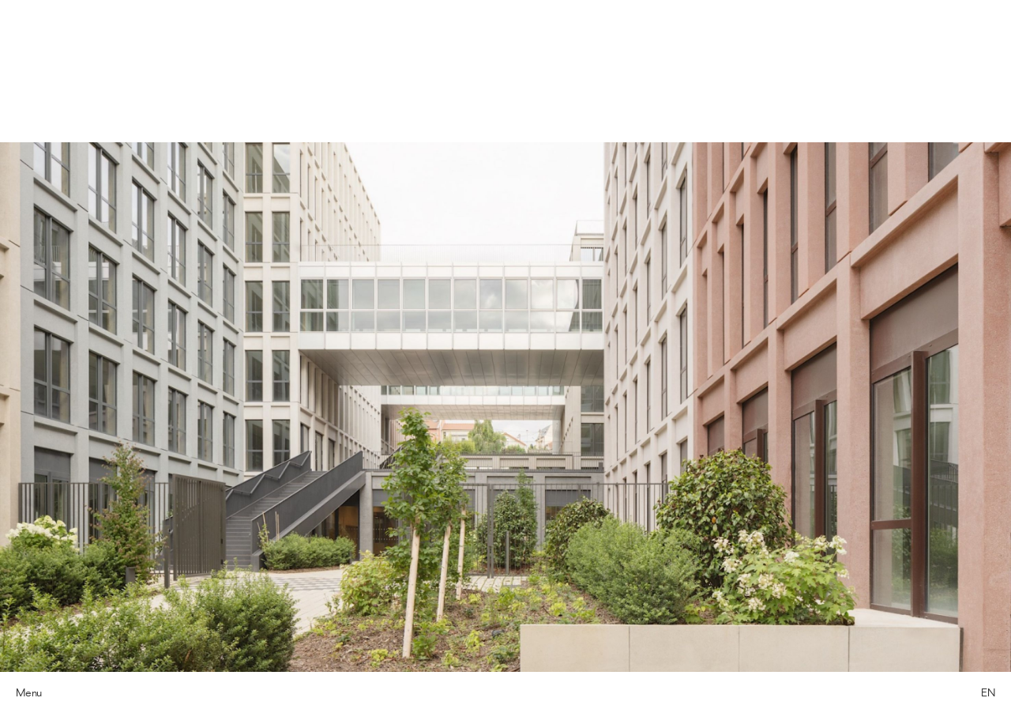

--- FILE ---
content_type: text/html; charset=UTF-8
request_url: https://hardel-lebihan.com/projets/campus-scor-gentilly
body_size: 5591
content:
<!doctype html>
<html lang="fr">
<head>
  <meta charset="utf-8"/>
  <meta name="viewport" content="width=device-width,initial-scale=1.0">
  <title>P&ocirc;le minist&eacute;riel, Gentilly • HARDEL LE BIHAN ARCHITECTES</title>
  <meta name="description" content="A partir de 2026, l'éco-campus tertiaire accueillera 2 400 agents des ministères de l'Éducation nationale, de la Recherche, de la Jeunesse et des Sports. Le site s’inscrit dans la pente très marquée de la Vallée de la Bièvre, entre le Kremlin Bicêtre, l’autoroute A6B, le centre-ville de Gentilly et le jardin Pablo Picasso. L’idée d’une géographie spécifique est au cœur de ce projet de bureaux, qui la révèle en créant des transparences et des percées visuelles dynamiques. L’ensemble baptisé "Six degrés" est structuré en trois vallons nord-sud qui permettent l’organisation des différents bâtiments et fonctions dans le sens de la pente, suivant une composition en peigne. Le dénivelé de 11 mètres implique la création d’un hall principal à RDC haut, de plain-pied rue Pascal et d’un RDC bas rue du Président Allende, quatre niveaux plus bas.
Unitaire dans son expression architecturale et sa clarté volumétrique, le projet est néanmoins caractérisé par la segmentation des bâtiments en plots, et par la variété de ces plots qui le composent, distincts par leur trame (1,35 ou 2,70 m), leur couleur et leur hauteur (R+1 à R+7), et qui semblent glisser les uns contre les autres. De multiples passages transversaux sont possibles selon les étages : par les vallons et les agoras (en sous-sol et RDC), par les larges terrasses plantées aux 1er, 2e et 3e niveaux, ou encore par des passerelles (aux 3e, 4e et 5e niveaux)."/>
  <meta name="keywords" content=""/>
  <meta property="og:site_name" content="HARDEL LE BIHAN ARCHITECTES"/>
  <meta property="og:title" content="HARDEL LE BIHAN ARCHITECTES"/>
  <meta property="og:description" content="A partir de 2026, l'éco-campus tertiaire accueillera 2 400 agents des ministères de l'Éducation nationale, de la Recherche, de la Jeunesse et des Sports. Le site s’inscrit dans la pente très marquée de la Vallée de la Bièvre, entre le Kremlin Bicêtre, l’autoroute A6B, le centre-ville de Gentilly et le jardin Pablo Picasso. L’idée d’une géographie spécifique est au cœur de ce projet de bureaux, qui la révèle en créant des transparences et des percées visuelles dynamiques. L’ensemble baptisé "Six degrés" est structuré en trois vallons nord-sud qui permettent l’organisation des différents bâtiments et fonctions dans le sens de la pente, suivant une composition en peigne. Le dénivelé de 11 mètres implique la création d’un hall principal à RDC haut, de plain-pied rue Pascal et d’un RDC bas rue du Président Allende, quatre niveaux plus bas.
Unitaire dans son expression architecturale et sa clarté volumétrique, le projet est néanmoins caractérisé par la segmentation des bâtiments en plots, et par la variété de ces plots qui le composent, distincts par leur trame (1,35 ou 2,70 m), leur couleur et leur hauteur (R+1 à R+7), et qui semblent glisser les uns contre les autres. De multiples passages transversaux sont possibles selon les étages : par les vallons et les agoras (en sous-sol et RDC), par les larges terrasses plantées aux 1er, 2e et 3e niveaux, ou encore par des passerelles (aux 3e, 4e et 5e niveaux)."/>
  <meta property="og:type" content="website"/>
  <meta property="og:url" content="https://hardel-lebihan.com/"/>
  <meta property="og:image" content="https://hardel-lebihan.com/content/sharing-image.jpg"/>
  <meta property="og:image:type" content="image/jpeg"/>
  <meta property="og:image:width" content="1200"/>
  <meta property="og:image:height" content="640"/>
  <meta name="twitter:card" content="summary_large_image">
  <meta name="twitter:title" content="HARDEL LE BIHAN ARCHITECTES">
  <meta name="twitter:description" content="A partir de 2026, l'éco-campus tertiaire accueillera 2 400 agents des ministères de l'Éducation nationale, de la Recherche, de la Jeunesse et des Sports. Le site s’inscrit dans la pente très marquée de la Vallée de la Bièvre, entre le Kremlin Bicêtre, l’autoroute A6B, le centre-ville de Gentilly et le jardin Pablo Picasso. L’idée d’une géographie spécifique est au cœur de ce projet de bureaux, qui la révèle en créant des transparences et des percées visuelles dynamiques. L’ensemble baptisé "Six degrés" est structuré en trois vallons nord-sud qui permettent l’organisation des différents bâtiments et fonctions dans le sens de la pente, suivant une composition en peigne. Le dénivelé de 11 mètres implique la création d’un hall principal à RDC haut, de plain-pied rue Pascal et d’un RDC bas rue du Président Allende, quatre niveaux plus bas.
Unitaire dans son expression architecturale et sa clarté volumétrique, le projet est néanmoins caractérisé par la segmentation des bâtiments en plots, et par la variété de ces plots qui le composent, distincts par leur trame (1,35 ou 2,70 m), leur couleur et leur hauteur (R+1 à R+7), et qui semblent glisser les uns contre les autres. De multiples passages transversaux sont possibles selon les étages : par les vallons et les agoras (en sous-sol et RDC), par les larges terrasses plantées aux 1er, 2e et 3e niveaux, ou encore par des passerelles (aux 3e, 4e et 5e niveaux).">
  <meta name="twitter:image" content="https://hardel-lebihan.com/content/sharing-image.jpg">
  <link rel="apple-touch-icon" href="https://hardel-lebihan.com/content/touch-icon.jpg">
  <link rel="icon" type="image/jpeg" href="https://hardel-lebihan.com/content/favicon.jpg"/>
  <link rel="stylesheet" href="https://hardel-lebihan.com/assets/css/index.css?v=5"></head>
<body class="project-template" >

  <main class="page project-page" role="main">

        <section class="full-section section-header-image project-header-section page-intro">
      <figure class="media w-12">
        <img
          src="https://hardel-lebihan.com/thumbs/projets/campus-scor-gentilly/hlb-p282-ecocampus-gentilly_vallee1-1180x784-q80.jpg"
          data-src="https://hardel-lebihan.com/thumbs/projets/campus-scor-gentilly/hlb-p282-ecocampus-gentilly_vallee1-2950x1960-q80.jpg"
          class="lazy-load"
          alt="hlb-p282-ecocampus-gentilly_vallee1.jpg"
        />
      </figure>
    </section>
    
    <section id="projectContent" class="full-section page-content">

      <header class="header" role="banner">
  <nav class="menu" role="navigation">
    <span class="logo-hlb menu-item" rel="home">HARDEL LE BIHAN ARCHITECTES</span>
    <div class="main-navigation">
  <span class="menu-item toggle-menu">Menu</span>
  <div class="main-menu">
    <a class="home-item menu-item" href="https://hardel-lebihan.com/home" rel="home">Home</a><br>
        <a class="menu-item" href="https://hardel-lebihan.com/focus">Focus</a>
        <a class="menu-item" href="https://hardel-lebihan.com/projets">Projets</a>
        <a class="menu-item" href="https://hardel-lebihan.com/news">News</a>
        <a class="menu-item" href="https://hardel-lebihan.com/index">Index</a>
        <a class="menu-item" href="https://hardel-lebihan.com/agence">Agence</a>
        <a class="menu-item" href="https://hardel-lebihan.com/contact">Contact</a>
      </div>
</div>
  </nav>
  <nav class="languages" role="navigation">
    <a class="menu-item is-hidden" href="https://hardel-lebihan.com/projets/campus-scor-gentilly">
  fr</a>
<a class="menu-item" href="https://hardel-lebihan.com/en/projects/campus-scor-gentilly">
  en</a>
  </nav>
</header>

      <section class="section project-intro-section">
        <h1 class="w-12 m-w-8 m-gap-2 page-title project-title gutters">
          P&ocirc;le minist&eacute;riel, Gentilly        </h1>
        <div class="w-12 m-w-10 m-gap-1 page-text-serif project-description gutters">
          <p>A partir de 2026, l'éco-campus tertiaire accueillera 2 400 agents des ministères de l'Éducation nationale, de la Recherche, de la Jeunesse et des Sports. Le site s’inscrit dans la pente très marquée de la Vallée de la Bièvre, entre le Kremlin Bicêtre, l’autoroute A6B, le centre-ville de Gentilly et le jardin Pablo Picasso. L’idée d’une géographie spécifique est au cœur de ce projet de bureaux, qui la révèle en créant des transparences et des percées visuelles dynamiques. L’ensemble baptisé &quot;Six degrés&quot; est structuré en trois vallons nord-sud qui permettent l’organisation des différents bâtiments et fonctions dans le sens de la pente, suivant une composition en peigne. Le dénivelé de 11 mètres implique la création d’un hall principal à RDC haut, de plain-pied rue Pascal et d’un RDC bas rue du Président Allende, quatre niveaux plus bas.<br />
Unitaire dans son expression architecturale et sa clarté volumétrique, le projet est néanmoins caractérisé par la segmentation des bâtiments en plots, et par la variété de ces plots qui le composent, distincts par leur trame (1,35 ou 2,70 m), leur couleur et leur hauteur (R+1 à R+7), et qui semblent glisser les uns contre les autres. De multiples passages transversaux sont possibles selon les étages : par les vallons et les agoras (en sous-sol et RDC), par les larges terrasses plantées aux 1er, 2e et 3e niveaux, ou encore par des passerelles (aux 3e, 4e et 5e niveaux).</p>        </div>
      </section>

              <section class="section section-technicalsheet technicalsheet-table">
                <div class="technical-label page-sub-title">
    Lieu  </div><div class="page-text-sans-serif technical-info">Rue du Président Allende, Gentilly 94</div>
        <div class="technical-label page-sub-title">
    Programme  </div><div class="page-text-sans-serif technical-info">bureaux des ministères de l'Éducation nationale et des Sports, RIE, commerces, amphithéâtre, crèche, salle de sport, parking</div>
        <div class="technical-label page-sub-title">
    Maîtrise d’ouvrage  </div><div class="page-text-sans-serif technical-info">Scor Investment Partners</div>
          <div class="technical-label page-sub-title">
    Maître d’ouvrage délégué  </div><div class="page-text-sans-serif technical-info">Theop</div>
          <div class="technical-label page-sub-title">
    Équipe  </div><div class="page-text-sans-serif technical-info">Hardel Le Bihan Architectes, Alain Barthe Architecture (architecte associé), Niez Studio (paysagiste), EVP (structure), Egis (fluides, VRD, BIM manager), Elioth (façades), Lasa (acoustique), C Ingénierie (BET ascenseurs), Quassi (préventionniste), Michel Gaury (cuisiniste), GV Ingénierie (économiste), Batir Conseil (BET, AMO certifications environnementales), Calq (MOEx), MOX (VISA), Bouygues Bâtiment IDF (EG), Arboresence (construction bois)</div>
        <div class="technical-label page-sub-title">
    Surfaces  </div><div class="page-text-sans-serif technical-info">39 000 m²</div>
          <div class="technical-label page-sub-title">
    Calendrier  </div><div class="page-text-sans-serif technical-info">Concours 2016.Livré en mai 2024</div>
        <div class="technical-label page-sub-title">
    Matériaux  </div><div class="page-text-sans-serif technical-info">structure béton (socle), structure en bois (BLC et CLT) et métal (terrasses), façades en béton préfabriqué teinté dans la masse Châssis vitrés en aluminium</div>
        <div class="technical-label page-sub-title">
    Certifications  </div><div class="page-text-sans-serif technical-info">BBCA, NF bâtiment biosourcé niveau 2, BiodiverCity, Osmoz, E3 C2, RT 2012 -40%, HQE 2015 excellent, BREEAM excellent, WELL Silver</div>
  
        </section>
      
                      <section class="section section-technicalsheet technicalsheet-table more-info-table">
          <div class="technical-label page-sub-title">
            <span class="team-plus-icon">＋</span>
          </div>
          <div class="page-text-sans-serif technical-info">
            <span class="team-plus-label">Équipe architecturale</span>
          </div>
        </section>
        <section class="section section-technicalsheet technicalsheet-table team-table">
                <div class="technical-label page-sub-title">
    Chef(s) de projet  </div><div class="page-text-sans-serif technical-info">Alberto Saccà, Clément Bertin (concours, études)</div>
        <div class="technical-label page-sub-title">
    Architectes  </div><div class="page-text-sans-serif technical-info">Raoul Collados (APD), Théophile Noyer (Pro), Loïs Valhérie (Pro), Joseph Seressia (Pro)</div>
          </section>
              
      
      
            <section class="section tags-section">
        <div class="w-12 gutters">
            <div class="tags">
      <span class="tag">2024</span>
      <span class="tag">Bas carbone</span>
      <span class="tag">Biosourcé</span>
      <span class="tag">Bois</span>
      <span class="tag">Bureau</span>
      <span class="tag">Campus</span>
      <span class="tag">Co-conception</span>
      <span class="tag">Gentilly</span>
      <span class="tag">Hors-site</span>
    </div>
        </div>
      </section>
      
              <section class="full-section gallery-section">
  <div class="images-gallery">
                    <figure>
      <a href="https://hardel-lebihan.com/thumbs/projets/campus-scor-gentilly/pc6.a-vue-a-perspective-aerienne-2000x1333.jpg" data-size="2000x1333">
        <img 
          src="https://hardel-lebihan.com/thumbs/projets/campus-scor-gentilly/pc6.a-vue-a-perspective-aerienne-450x300-q50.jpg" 
          data-src="https://hardel-lebihan.com/thumbs/projets/campus-scor-gentilly/pc6.a-vue-a-perspective-aerienne-900x600-q80.jpg" 
          class="lazy-load"
        />
      </a>
      <figcaption itemprop="caption description">©Charles Massé</figcaption>
    </figure>
                        <figure>
      <a href="https://hardel-lebihan.com/thumbs/projets/campus-scor-gentilly/hlb-p282-ecocampus-gentilly_insertion_rue-pacsal-2000x1429.jpg" data-size="2000x1429">
        <img 
          src="https://hardel-lebihan.com/thumbs/projets/campus-scor-gentilly/hlb-p282-ecocampus-gentilly_insertion_rue-pacsal-420x300-q50.jpg" 
          data-src="https://hardel-lebihan.com/thumbs/projets/campus-scor-gentilly/hlb-p282-ecocampus-gentilly_insertion_rue-pacsal-840x600-q80.jpg" 
          class="lazy-load"
        />
      </a>
      <figcaption itemprop="caption description">©Schnepp Renou</figcaption>
    </figure>
                        <figure>
      <a href="https://hardel-lebihan.com/thumbs/projets/campus-scor-gentilly/hlb-p282-ecocampus-gentilly_hall-haut-2-1587x1134.jpg" data-size="1587x1134">
        <img 
          src="https://hardel-lebihan.com/thumbs/projets/campus-scor-gentilly/hlb-p282-ecocampus-gentilly_hall-haut-2-420x300-q50.jpg" 
          data-src="https://hardel-lebihan.com/thumbs/projets/campus-scor-gentilly/hlb-p282-ecocampus-gentilly_hall-haut-2-840x600-q80.jpg" 
          class="lazy-load"
        />
      </a>
      <figcaption itemprop="caption description">©Schnepp Renou</figcaption>
    </figure>
                        <figure>
      <a href="https://hardel-lebihan.com/thumbs/projets/campus-scor-gentilly/hlb-p282-ecocampus-gentilly_angle-allende-benserade-2000x1429.jpg" data-size="2000x1429">
        <img 
          src="https://hardel-lebihan.com/thumbs/projets/campus-scor-gentilly/hlb-p282-ecocampus-gentilly_angle-allende-benserade-420x300-q50.jpg" 
          data-src="https://hardel-lebihan.com/thumbs/projets/campus-scor-gentilly/hlb-p282-ecocampus-gentilly_angle-allende-benserade-840x600-q80.jpg" 
          class="lazy-load"
        />
      </a>
      <figcaption itemprop="caption description"></figcaption>
    </figure>
                        <figure>
      <a href="https://hardel-lebihan.com/thumbs/projets/campus-scor-gentilly/hlb-p282-ecocampus-gentilly_vallee_v2-1587x1134.jpg" data-size="1587x1134">
        <img 
          src="https://hardel-lebihan.com/thumbs/projets/campus-scor-gentilly/hlb-p282-ecocampus-gentilly_vallee_v2-420x300-q50.jpg" 
          data-src="https://hardel-lebihan.com/thumbs/projets/campus-scor-gentilly/hlb-p282-ecocampus-gentilly_vallee_v2-840x600-q80.jpg" 
          class="lazy-load"
        />
      </a>
      <figcaption itemprop="caption description">©Schnepp Renou</figcaption>
    </figure>
                        <figure>
      <a href="https://hardel-lebihan.com/thumbs/projets/campus-scor-gentilly/hlb-p282-ecocampus-gentilly_vallee-centrale-2000x1429.jpg" data-size="2000x1429">
        <img 
          src="https://hardel-lebihan.com/thumbs/projets/campus-scor-gentilly/hlb-p282-ecocampus-gentilly_vallee-centrale-420x300-q50.jpg" 
          data-src="https://hardel-lebihan.com/thumbs/projets/campus-scor-gentilly/hlb-p282-ecocampus-gentilly_vallee-centrale-840x600-q80.jpg" 
          class="lazy-load"
        />
      </a>
      <figcaption itemprop="caption description">Entrée par la vallée 1 ©Schnepp Renou</figcaption>
    </figure>
                        <figure>
      <a href="https://hardel-lebihan.com/thumbs/projets/campus-scor-gentilly/hlb-p282-ecocampus-gentilly_hall-haut-2000x1429.jpg" data-size="2000x1429">
        <img 
          src="https://hardel-lebihan.com/thumbs/projets/campus-scor-gentilly/hlb-p282-ecocampus-gentilly_hall-haut-420x300-q50.jpg" 
          data-src="https://hardel-lebihan.com/thumbs/projets/campus-scor-gentilly/hlb-p282-ecocampus-gentilly_hall-haut-840x600-q80.jpg" 
          class="lazy-load"
        />
      </a>
      <figcaption itemprop="caption description">©Schnepp Renou</figcaption>
    </figure>
                        <figure>
      <a href="https://hardel-lebihan.com/thumbs/projets/campus-scor-gentilly/hlb-p282-ecocampus-gentilly_circultation-hall-1429x2000.jpg" data-size="1429x2000">
        <img 
          src="https://hardel-lebihan.com/thumbs/projets/campus-scor-gentilly/hlb-p282-ecocampus-gentilly_circultation-hall-214x300-q50.jpg" 
          data-src="https://hardel-lebihan.com/thumbs/projets/campus-scor-gentilly/hlb-p282-ecocampus-gentilly_circultation-hall-429x600-q80.jpg" 
          class="lazy-load"
        />
      </a>
      <figcaption itemprop="caption description">©Schnepp Renou</figcaption>
    </figure>
                        <figure>
      <a href="https://hardel-lebihan.com/thumbs/projets/campus-scor-gentilly/hlb-p282-ecocampus-gentilly_hall-haut-r4-1429x2000.jpg" data-size="1429x2000">
        <img 
          src="https://hardel-lebihan.com/thumbs/projets/campus-scor-gentilly/hlb-p282-ecocampus-gentilly_hall-haut-r4-214x300-q50.jpg" 
          data-src="https://hardel-lebihan.com/thumbs/projets/campus-scor-gentilly/hlb-p282-ecocampus-gentilly_hall-haut-r4-429x600-q80.jpg" 
          class="lazy-load"
        />
      </a>
      <figcaption itemprop="caption description">©Schnepp Renou</figcaption>
    </figure>
                        <figure>
      <a href="https://hardel-lebihan.com/thumbs/projets/campus-scor-gentilly/hlb-p282-ecocampus-gentilly_agora-laterale-2000x1429.jpg" data-size="2000x1429">
        <img 
          src="https://hardel-lebihan.com/thumbs/projets/campus-scor-gentilly/hlb-p282-ecocampus-gentilly_agora-laterale-420x300-q50.jpg" 
          data-src="https://hardel-lebihan.com/thumbs/projets/campus-scor-gentilly/hlb-p282-ecocampus-gentilly_agora-laterale-840x600-q80.jpg" 
          class="lazy-load"
        />
      </a>
      <figcaption itemprop="caption description">©Schnepp Renou</figcaption>
    </figure>
                        <figure>
      <a href="https://hardel-lebihan.com/thumbs/projets/campus-scor-gentilly/hlb-p282-ecocampus-gentilly_agora-vers-patio-2000x1429.jpg" data-size="2000x1429">
        <img 
          src="https://hardel-lebihan.com/thumbs/projets/campus-scor-gentilly/hlb-p282-ecocampus-gentilly_agora-vers-patio-420x300-q50.jpg" 
          data-src="https://hardel-lebihan.com/thumbs/projets/campus-scor-gentilly/hlb-p282-ecocampus-gentilly_agora-vers-patio-840x600-q80.jpg" 
          class="lazy-load"
        />
      </a>
      <figcaption itemprop="caption description">©Schnepp Renou</figcaption>
    </figure>
                        <figure>
      <a href="https://hardel-lebihan.com/thumbs/projets/campus-scor-gentilly/hlb-p282-ecocampus-gentilly_rez-de-jardin-sur-patio-2000x1429.jpg" data-size="2000x1429">
        <img 
          src="https://hardel-lebihan.com/thumbs/projets/campus-scor-gentilly/hlb-p282-ecocampus-gentilly_rez-de-jardin-sur-patio-420x300-q50.jpg" 
          data-src="https://hardel-lebihan.com/thumbs/projets/campus-scor-gentilly/hlb-p282-ecocampus-gentilly_rez-de-jardin-sur-patio-840x600-q80.jpg" 
          class="lazy-load"
        />
      </a>
      <figcaption itemprop="caption description">©Schnepp Renou</figcaption>
    </figure>
                        <figure>
      <a href="https://hardel-lebihan.com/thumbs/projets/campus-scor-gentilly/p282-hlb-ecocampus-gentilly_patio1schnepp-renou-2000x1500.jpg" data-size="2000x1500">
        <img 
          src="https://hardel-lebihan.com/thumbs/projets/campus-scor-gentilly/p282-hlb-ecocampus-gentilly_patio1schnepp-renou-400x300-q50.jpg" 
          data-src="https://hardel-lebihan.com/thumbs/projets/campus-scor-gentilly/p282-hlb-ecocampus-gentilly_patio1schnepp-renou-800x600-q80.jpg" 
          class="lazy-load"
        />
      </a>
      <figcaption itemprop="caption description">©Schnepp Renou</figcaption>
    </figure>
                        <figure>
      <a href="https://hardel-lebihan.com/thumbs/projets/campus-scor-gentilly/hlb-p282-ecocampus-gentilly_restaurant-entreprise-2000x1429.jpg" data-size="2000x1429">
        <img 
          src="https://hardel-lebihan.com/thumbs/projets/campus-scor-gentilly/hlb-p282-ecocampus-gentilly_restaurant-entreprise-420x300-q50.jpg" 
          data-src="https://hardel-lebihan.com/thumbs/projets/campus-scor-gentilly/hlb-p282-ecocampus-gentilly_restaurant-entreprise-840x600-q80.jpg" 
          class="lazy-load"
        />
      </a>
      <figcaption itemprop="caption description">©Schnepp Renou</figcaption>
    </figure>
                        <figure>
      <a href="https://hardel-lebihan.com/thumbs/projets/campus-scor-gentilly/p282-hlb-ecocampus-gentilly_vallee_portraitschnepp-renou-1631x2000.jpg" data-size="1631x2000">
        <img 
          src="https://hardel-lebihan.com/thumbs/projets/campus-scor-gentilly/p282-hlb-ecocampus-gentilly_vallee_portraitschnepp-renou-245x300-q50.jpg" 
          data-src="https://hardel-lebihan.com/thumbs/projets/campus-scor-gentilly/p282-hlb-ecocampus-gentilly_vallee_portraitschnepp-renou-489x600-q80.jpg" 
          class="lazy-load"
        />
      </a>
      <figcaption itemprop="caption description">©Schnepp Renou</figcaption>
    </figure>
                        <figure>
      <a href="https://hardel-lebihan.com/thumbs/projets/campus-scor-gentilly/p282-hlb-ecocampus-gentilly_puits-lumiereschnepp-renou-2000x1429.jpg" data-size="2000x1429">
        <img 
          src="https://hardel-lebihan.com/thumbs/projets/campus-scor-gentilly/p282-hlb-ecocampus-gentilly_puits-lumiereschnepp-renou-420x300-q50.jpg" 
          data-src="https://hardel-lebihan.com/thumbs/projets/campus-scor-gentilly/p282-hlb-ecocampus-gentilly_puits-lumiereschnepp-renou-840x600-q80.jpg" 
          class="lazy-load"
        />
      </a>
      <figcaption itemprop="caption description">©Schnepp Renou</figcaption>
    </figure>
                        <figure>
      <a href="https://hardel-lebihan.com/thumbs/projets/campus-scor-gentilly/hlb-p282-ecocampus-gentilly_trame-2000x1428.jpg" data-size="2000x1428">
        <img 
          src="https://hardel-lebihan.com/thumbs/projets/campus-scor-gentilly/hlb-p282-ecocampus-gentilly_trame-420x300-q50.jpg" 
          data-src="https://hardel-lebihan.com/thumbs/projets/campus-scor-gentilly/hlb-p282-ecocampus-gentilly_trame-840x600-q80.jpg" 
          class="lazy-load"
        />
      </a>
      <figcaption itemprop="caption description">©Schnepp Renou</figcaption>
    </figure>
                        <figure>
      <a href="https://hardel-lebihan.com/thumbs/projets/campus-scor-gentilly/hlb-p282-ecocampus-gentilly_rue_benserade-2000x1429.jpg" data-size="2000x1429">
        <img 
          src="https://hardel-lebihan.com/thumbs/projets/campus-scor-gentilly/hlb-p282-ecocampus-gentilly_rue_benserade-420x300-q50.jpg" 
          data-src="https://hardel-lebihan.com/thumbs/projets/campus-scor-gentilly/hlb-p282-ecocampus-gentilly_rue_benserade-840x600-q80.jpg" 
          class="lazy-load"
        />
      </a>
      <figcaption itemprop="caption description">©Schnepp Renou</figcaption>
    </figure>
                        <figure>
      <a href="https://hardel-lebihan.com/thumbs/projets/campus-scor-gentilly/p282-hlb-ecocampus-gentilly_terrasse3-schnepp-renou-2000x1429.jpg" data-size="2000x1429">
        <img 
          src="https://hardel-lebihan.com/thumbs/projets/campus-scor-gentilly/p282-hlb-ecocampus-gentilly_terrasse3-schnepp-renou-420x300-q50.jpg" 
          data-src="https://hardel-lebihan.com/thumbs/projets/campus-scor-gentilly/p282-hlb-ecocampus-gentilly_terrasse3-schnepp-renou-840x600-q80.jpg" 
          class="lazy-load"
        />
      </a>
      <figcaption itemprop="caption description">©Schnepp Renou</figcaption>
    </figure>
                        <figure>
      <a href="https://hardel-lebihan.com/thumbs/projets/campus-scor-gentilly/hlb-p282-ecocampus-gentilly_facade_prefabriquee-1429x2000.jpg" data-size="1429x2000">
        <img 
          src="https://hardel-lebihan.com/thumbs/projets/campus-scor-gentilly/hlb-p282-ecocampus-gentilly_facade_prefabriquee-214x300-q50.jpg" 
          data-src="https://hardel-lebihan.com/thumbs/projets/campus-scor-gentilly/hlb-p282-ecocampus-gentilly_facade_prefabriquee-429x600-q80.jpg" 
          class="lazy-load"
        />
      </a>
      <figcaption itemprop="caption description"></figcaption>
    </figure>
                        <figure>
      <a href="https://hardel-lebihan.com/thumbs/projets/campus-scor-gentilly/p282-hlb-ecocampus-gentilly_zoom-facade1schnepp-renou-1429x2000.jpg" data-size="1429x2000">
        <img 
          src="https://hardel-lebihan.com/thumbs/projets/campus-scor-gentilly/p282-hlb-ecocampus-gentilly_zoom-facade1schnepp-renou-214x300-q50.jpg" 
          data-src="https://hardel-lebihan.com/thumbs/projets/campus-scor-gentilly/p282-hlb-ecocampus-gentilly_zoom-facade1schnepp-renou-429x600-q80.jpg" 
          class="lazy-load"
        />
      </a>
      <figcaption itemprop="caption description">©Schnepp Renou</figcaption>
    </figure>
                        <figure>
      <a href="https://hardel-lebihan.com/thumbs/projets/campus-scor-gentilly/p282-hlb-ecocampus-gentilly_terrasse2-schnepp-renou-2000x1500.jpg" data-size="2000x1500">
        <img 
          src="https://hardel-lebihan.com/thumbs/projets/campus-scor-gentilly/p282-hlb-ecocampus-gentilly_terrasse2-schnepp-renou-400x300-q50.jpg" 
          data-src="https://hardel-lebihan.com/thumbs/projets/campus-scor-gentilly/p282-hlb-ecocampus-gentilly_terrasse2-schnepp-renou-800x600-q80.jpg" 
          class="lazy-load"
        />
      </a>
      <figcaption itemprop="caption description">©Schnepp Renou</figcaption>
    </figure>
                        <figure>
      <a href="https://hardel-lebihan.com/thumbs/projets/campus-scor-gentilly/p282-hlb-ecocampus-gentilly_terrasse1-schnepp-renou-2000x1429.jpg" data-size="2000x1429">
        <img 
          src="https://hardel-lebihan.com/thumbs/projets/campus-scor-gentilly/p282-hlb-ecocampus-gentilly_terrasse1-schnepp-renou-420x300-q50.jpg" 
          data-src="https://hardel-lebihan.com/thumbs/projets/campus-scor-gentilly/p282-hlb-ecocampus-gentilly_terrasse1-schnepp-renou-840x600-q80.jpg" 
          class="lazy-load"
        />
      </a>
      <figcaption itemprop="caption description">©Schnepp Renou</figcaption>
    </figure>
                        <figure>
      <a href="https://hardel-lebihan.com/thumbs/projets/campus-scor-gentilly/hlb-p282-ecocampus-gentilly_plateau-2000x1429.jpg" data-size="2000x1429">
        <img 
          src="https://hardel-lebihan.com/thumbs/projets/campus-scor-gentilly/hlb-p282-ecocampus-gentilly_plateau-420x300-q50.jpg" 
          data-src="https://hardel-lebihan.com/thumbs/projets/campus-scor-gentilly/hlb-p282-ecocampus-gentilly_plateau-840x600-q80.jpg" 
          class="lazy-load"
        />
      </a>
      <figcaption itemprop="caption description">©Schnepp Renou</figcaption>
    </figure>
                        <figure>
      <a href="https://hardel-lebihan.com/thumbs/projets/campus-scor-gentilly/p282_hlb-gentilly_chantier_7-2000x1600.jpg" data-size="2000x1600">
        <img 
          src="https://hardel-lebihan.com/thumbs/projets/campus-scor-gentilly/p282_hlb-gentilly_chantier_7-375x300-q50.jpg" 
          data-src="https://hardel-lebihan.com/thumbs/projets/campus-scor-gentilly/p282_hlb-gentilly_chantier_7-750x600-q80.jpg" 
          class="lazy-load"
        />
      </a>
      <figcaption itemprop="caption description">©Nicolas Trouillard</figcaption>
    </figure>
                        <figure>
      <a href="https://hardel-lebihan.com/thumbs/projets/campus-scor-gentilly/p282_hlb-gentilly_chantier_bois_retouche-2000x1333.jpg" data-size="2000x1333">
        <img 
          src="https://hardel-lebihan.com/thumbs/projets/campus-scor-gentilly/p282_hlb-gentilly_chantier_bois_retouche-450x300-q50.jpg" 
          data-src="https://hardel-lebihan.com/thumbs/projets/campus-scor-gentilly/p282_hlb-gentilly_chantier_bois_retouche-900x600-q80.jpg" 
          class="lazy-load"
        />
      </a>
      <figcaption itemprop="caption description">©Nicolas Trouillard</figcaption>
    </figure>
                        <figure>
      <a href="https://hardel-lebihan.com/thumbs/projets/campus-scor-gentilly/hlb-p282-ecocampus-gentilly_passerelle-1429x2000.jpg" data-size="1429x2000">
        <img 
          src="https://hardel-lebihan.com/thumbs/projets/campus-scor-gentilly/hlb-p282-ecocampus-gentilly_passerelle-214x300-q50.jpg" 
          data-src="https://hardel-lebihan.com/thumbs/projets/campus-scor-gentilly/hlb-p282-ecocampus-gentilly_passerelle-429x600-q80.jpg" 
          class="lazy-load"
        />
      </a>
      <figcaption itemprop="caption description">©Schnepp Renou</figcaption>
    </figure>
                        <figure>
      <a href="https://hardel-lebihan.com/thumbs/projets/campus-scor-gentilly/p282-hlb-ecocampus-gentilly_patioschnepp-renou-2000x1632.jpg" data-size="2000x1632">
        <img 
          src="https://hardel-lebihan.com/thumbs/projets/campus-scor-gentilly/p282-hlb-ecocampus-gentilly_patioschnepp-renou-368x300-q50.jpg" 
          data-src="https://hardel-lebihan.com/thumbs/projets/campus-scor-gentilly/p282-hlb-ecocampus-gentilly_patioschnepp-renou-735x600-q80.jpg" 
          class="lazy-load"
        />
      </a>
      <figcaption itemprop="caption description">©Schnepp Renou</figcaption>
    </figure>
                        <figure>
      <a href="https://hardel-lebihan.com/thumbs/projets/campus-scor-gentilly/p282-hlb-ecocampus-gentilly_rue-benseradeschnepp-renou-1429x2000.jpg" data-size="1429x2000">
        <img 
          src="https://hardel-lebihan.com/thumbs/projets/campus-scor-gentilly/p282-hlb-ecocampus-gentilly_rue-benseradeschnepp-renou-214x300-q50.jpg" 
          data-src="https://hardel-lebihan.com/thumbs/projets/campus-scor-gentilly/p282-hlb-ecocampus-gentilly_rue-benseradeschnepp-renou-429x600-q80.jpg" 
          class="lazy-load"
        />
      </a>
      <figcaption itemprop="caption description">©Schnepp Renou</figcaption>
    </figure>
                        <figure>
      <a href="https://hardel-lebihan.com/thumbs/projets/campus-scor-gentilly/p282-hlb-ecocampus-gentilly_terrasse4-schnepp-renou-2000x1500.jpg" data-size="2000x1500">
        <img 
          src="https://hardel-lebihan.com/thumbs/projets/campus-scor-gentilly/p282-hlb-ecocampus-gentilly_terrasse4-schnepp-renou-400x300-q50.jpg" 
          data-src="https://hardel-lebihan.com/thumbs/projets/campus-scor-gentilly/p282-hlb-ecocampus-gentilly_terrasse4-schnepp-renou-800x600-q80.jpg" 
          class="lazy-load"
        />
      </a>
      <figcaption itemprop="caption description">©Schnepp Renou</figcaption>
    </figure>
          </div>
</section>

<div class="pswp" tabindex="-1" role="dialog" aria-hidden="true">

  <div class="pswp__bg"></div>

  <div class="pswp__scroll-wrap">
    <div class="pswp__container">
      <div class="pswp__item"></div>
      <div class="pswp__item"></div>
      <div class="pswp__item"></div>
    </div>

    <div class="pswp__ui pswp__ui--hidden">

      <div class="pswp__top-bar">

        <div class="pswp__counter"></div>

        <button class="pswp__button pswp__button--close" title="Close (Esc)"></button>
        <button class="pswp__button pswp__button--share" title="Share"></button>
        <button class="pswp__button pswp__button--fs" title="Toggle fullscreen"></button>
        <button class="pswp__button pswp__button--zoom" title="Zoom in/out"></button>

        <div class="pswp__preloader">
          <div class="pswp__preloader__icn">
            <div class="pswp__preloader__cut">
              <div class="pswp__preloader__donut"></div>
            </div>
          </div>
        </div>

      </div>

      <div class="pswp__share-modal pswp__share-modal--hidden pswp__single-tap">
        <div class="pswp__share-tooltip"></div>
      </div>

      <button class="pswp__button pswp__button--arrow--left" title="Previous (arrow left)"></button>
      <button class="pswp__button pswp__button--arrow--right" title="Next (arrow right)"></button>

      <div class="pswp__caption">
        <div class="pswp__caption__center"></div>
      </div>

    </div>

  </div>

</div>
      
            <section class="section section-footer-image">
        <div class="w-8 gap-2 gutters">
          <figure class="media">
            <img
              src="https://hardel-lebihan.com/thumbs/projets/campus-scor-gentilly/p282_hlb-gentilly_chantier_3-200x250-q50.jpg"
              data-src="https://hardel-lebihan.com/content/2-projets/8-campus-scor-gentilly/p282_hlb-gentilly_chantier_3.jpg"
              class="lazy-load lazy-effect"
              alt="p282_hlb-gentilly_chantier_3.jpg"
            />
          </figure>
        </div>
      </section>
      
      
      
      <h2 class="related-project-title page-title">Projets liés</h2>
      <section class="section relative-projects-section">
                          
<a 
  href="https://hardel-lebihan.com/projets/ilot-mixte-paris-porte-de-saint-ouen"
  class="project-link hover-link  w-6 m-w-3 gutters" 
  data-tags="Bas carbone,Biosourcé,Bois,Bureau,En chantier,Hors-site,Hôtel-Équipement,Mixte,Mobilité,Paris,Sport"
  >
          <figure class="media project-thumb">
    <img 
      src="https://hardel-lebihan.com/thumbs/projets/ilot-mixte-paris-porte-de-saint-ouen/p293-hlb-17-co-chantier_jan-vue-perif-118x78,4-q10.jpg" 
      data-src="https://hardel-lebihan.com/thumbs/projets/ilot-mixte-paris-porte-de-saint-ouen/p293-hlb-17-co-chantier_jan-vue-perif-1180x784-q80.jpg" 
      data-large-src="https://hardel-lebihan.com/thumbs/projets/ilot-mixte-paris-porte-de-saint-ouen/p293-hlb-17-co-chantier_jan-vue-perif-1180x784-q80.jpg" 
      class="lazy-load lazy-effect showcase-image" 
      alt="p293-hlb-17-co-chantier_jan-vue-perif.jpg" 
    />
  </figure>
    <h3 class="page-title project-title w-12 m-w-8 m-gap-2 gutters">&Icirc;lot mixte porte de Saint-Ouen</h3>
    <div class="tags">
      <span class="tag">Bas carbone</span>
      <span class="tag">Biosourcé</span>
      <span class="tag">Bois</span>
      <span class="tag">Bureau</span>
      <span class="tag">En chantier</span>
      <span class="tag">Hors-site</span>
      <span class="tag">Hôtel-Équipement</span>
      <span class="tag">Mixte</span>
      <span class="tag">Mobilité</span>
      <span class="tag">Paris</span>
      <span class="tag">Sport</span>
    </div>
</a>
                    
<a 
  href="https://hardel-lebihan.com/projets/ilot-en-structure-bois-lyon-confluence"
  class="project-link hover-link  w-6 m-w-3 gutters" 
  data-tags="2025,Bas carbone,Bois,Bureau,Hors-site,Logement,Logement social,Lyon,Mixte,Tour-IGH"
  >
          <figure class="media project-thumb">
    <img 
      src="https://hardel-lebihan.com/thumbs/projets/ilot-en-structure-bois-lyon-confluence/p312-lyon-confluence_social-balcon2-118x78,4-q10.jpg" 
      data-src="https://hardel-lebihan.com/thumbs/projets/ilot-en-structure-bois-lyon-confluence/p312-lyon-confluence_social-balcon2-1180x784-q80.jpg" 
      data-large-src="https://hardel-lebihan.com/thumbs/projets/ilot-en-structure-bois-lyon-confluence/p312-lyon-confluence_social-balcon2-1180x784-q80.jpg" 
      class="lazy-load lazy-effect showcase-image" 
      alt="p312-lyon-confluence_social-balcon2.jpg" 
    />
  </figure>
    <h3 class="page-title project-title w-12 m-w-8 m-gap-2 gutters">Ilot en structure bois, Lyon</h3>
    <div class="tags">
      <span class="tag">2025</span>
      <span class="tag">Bas carbone</span>
      <span class="tag">Bois</span>
      <span class="tag">Bureau</span>
      <span class="tag">Hors-site</span>
      <span class="tag">Logement</span>
      <span class="tag">Logement social</span>
      <span class="tag">Lyon</span>
      <span class="tag">Mixte</span>
      <span class="tag">Tour-IGH</span>
    </div>
</a>
                    
<a 
  href="https://hardel-lebihan.com/projets/logements-cazemajou-marseille"
  class="project-link hover-link  w-6 m-w-3 gutters" 
  data-tags="Co-conception,En chantier,Logement,Logement social,Marseille"
  >
          <figure class="media project-thumb">
    <img 
      src="https://hardel-lebihan.com/thumbs/projets/logements-cazemajou-marseille/hlb-p341-marseille-cazemajou-madrague-pc-118x78,4-q10.jpg" 
      data-src="https://hardel-lebihan.com/thumbs/projets/logements-cazemajou-marseille/hlb-p341-marseille-cazemajou-madrague-pc-1180x784-q80.jpg" 
      data-large-src="https://hardel-lebihan.com/thumbs/projets/logements-cazemajou-marseille/hlb-p341-marseille-cazemajou-madrague-pc-1180x784-q80.jpg" 
      class="lazy-load lazy-effect showcase-image" 
      alt="hlb-p341-marseille-cazemajou-madrague-pc.jpg" 
    />
  </figure>
    <h3 class="page-title project-title w-12 m-w-8 m-gap-2 gutters">130 logements Marseille</h3>
    <div class="tags">
      <span class="tag">Co-conception</span>
      <span class="tag">En chantier</span>
      <span class="tag">Logement</span>
      <span class="tag">Logement social</span>
      <span class="tag">Marseille</span>
    </div>
</a>
                    
<a 
  href="https://hardel-lebihan.com/projets/logements-en-coliving-montpellier"
  class="project-link hover-link  w-6 m-w-3 gutters" 
  data-tags="Bois,Coliving,En études,Hors-site,Hôtel-Équipement,Logement,Montpellier"
  >
          <figure class="media project-thumb">
    <img 
      src="https://hardel-lebihan.com/thumbs/projets/logements-en-coliving-montpellier/hlb_p350_cite-creative_coworking_restaurant-118x78,4-q10.jpg" 
      data-src="https://hardel-lebihan.com/thumbs/projets/logements-en-coliving-montpellier/hlb_p350_cite-creative_coworking_restaurant-1180x784-q80.jpg" 
      data-large-src="https://hardel-lebihan.com/thumbs/projets/logements-en-coliving-montpellier/hlb_p350_cite-creative_coworking_restaurant-1180x784-q80.jpg" 
      class="lazy-load lazy-effect showcase-image" 
      alt="hlb_p350_cite-creative_coworking_restaurant.jpg" 
    />
  </figure>
    <h3 class="page-title project-title w-12 m-w-8 m-gap-2 gutters">Logements coliving Montpellier</h3>
    <div class="tags">
      <span class="tag">Bois</span>
      <span class="tag">Coliving</span>
      <span class="tag">En études</span>
      <span class="tag">Hors-site</span>
      <span class="tag">Hôtel-Équipement</span>
      <span class="tag">Logement</span>
      <span class="tag">Montpellier</span>
    </div>
</a>
                    </section>

    </section>

  </main>

  <footer class="footer is-active" role="banner">
    <nav class="menu" role="navigation">
      <a class="logo-hlb menu-item" href="https://hardel-lebihan.com/home" rel="home">HARDEL LE BIHAN ARCHITECTES</a>
      <div class="main-navigation is-open">
  <span class="menu-item toggle-menu">Menu</span>
  <div class="main-menu">
    <a class="home-item menu-item" href="https://hardel-lebihan.com/home" rel="home">Home</a><br>
        <a class="menu-item" href="https://hardel-lebihan.com/focus">Focus</a>
        <a class="menu-item" href="https://hardel-lebihan.com/projets">Projets</a>
        <a class="menu-item" href="https://hardel-lebihan.com/news">News</a>
        <a class="menu-item" href="https://hardel-lebihan.com/index">Index</a>
        <a class="menu-item" href="https://hardel-lebihan.com/agence">Agence</a>
        <a class="menu-item" href="https://hardel-lebihan.com/contact">Contact</a>
      </div>
</div>
    </nav>
    <nav class="languages" role="navigation">
      <a class="menu-item is-hidden" href="https://hardel-lebihan.com/projets/campus-scor-gentilly">
  fr</a>
<a class="menu-item" href="https://hardel-lebihan.com/en/projects/campus-scor-gentilly">
  en</a>
    </nav>
  </footer>
    <script>
      var url = {};
      url.news = {
        href: 'https://hardel-lebihan.com/news',
        title: 'News',
      };
    </script>
    <script src="https://hardel-lebihan.com/assets/js/index.js"></script>        <script async src="https://www.googletagmanager.com/gtag/js?id=UA-79927007-2"></script>
    <script>
      window.dataLayer = window.dataLayer || [];
      function gtag(){dataLayer.push(arguments);}
      gtag('js', new Date());
      gtag('config', 'UA-119520166-1');
    </script>
    </body>
</html>
